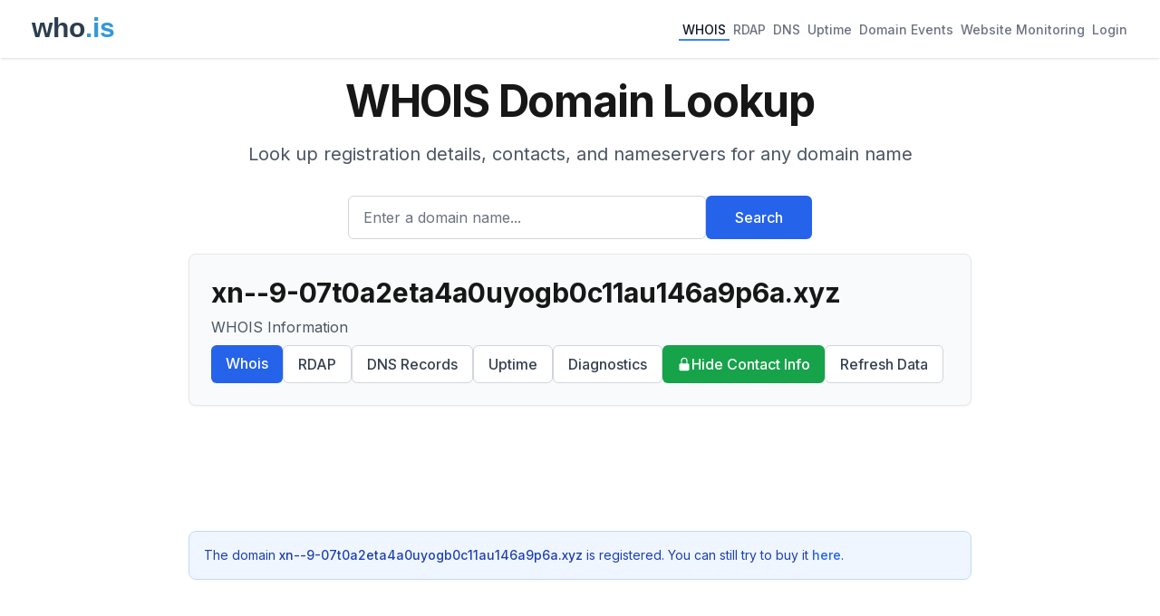

--- FILE ---
content_type: text/html; charset=utf-8
request_url: https://who.is/whois/xn--9-07t0a2eta4a0uyogb0c11au146a9p6a.xyz
body_size: 8240
content:
<!DOCTYPE html><html lang="en"><head><meta charSet="utf-8"/><meta name="viewport" content="width=device-width, initial-scale=1"/><link rel="stylesheet" href="/_next/static/css/9c14808f265e46e2.css" data-precedence="next"/><link rel="preload" as="script" fetchPriority="low" href="/_next/static/chunks/webpack-67b9969ecfae5c91.js"/><script src="/_next/static/chunks/4bd1b696-cc729d47eba2cee4.js" async=""></script><script src="/_next/static/chunks/5964-909c2aa918bcc589.js" async=""></script><script src="/_next/static/chunks/main-app-45029227ef2838e7.js" async=""></script><script src="/_next/static/chunks/app/(with-ads)/layout-2815b7572c390484.js" async=""></script><script src="/_next/static/chunks/6874-414075bb21e16c80.js" async=""></script><script src="/_next/static/chunks/3063-1ee9e2c4135c2cb9.js" async=""></script><script src="/_next/static/chunks/app/layout-7eb09c93c71210a0.js" async=""></script><script src="/_next/static/chunks/app/(with-ads)/whois/%5Bdomain%5D/page-de4127cbd734a802.js" async=""></script><link rel="preload" href="https://pagead2.googlesyndication.com/pagead/js/adsbygoogle.js?client=ca-pub-6047099707314605" as="script" crossorigin=""/><meta name="next-size-adjust" content=""/><title>xn--9-07t0a2eta4a0uyogb0c11au146a9p6a.xyz WHOIS Domain Name Lookup - Who.is</title><meta name="description" content="WHOIS lookup for xn--9-07t0a2eta4a0uyogb0c11au146a9p6a.xyz. Find domain name registration, ownership, and technical information."/><meta name="keywords" content="whois lookup,domain search,rdap lookup,dns lookup,domain information,ip lookup,domain availability,domain registration data,domain name"/><link rel="icon" href="/favicon.ico" type="image/x-icon" sizes="48x48"/><script src="/_next/static/chunks/polyfills-42372ed130431b0a.js" noModule=""></script></head><body class="__className_f367f3"><div hidden=""><!--$--><!--/$--></div><div class="min-h-screen flex flex-col"><header class="bg-white shadow"><nav class="mx-auto max-w-7xl px-4 sm:px-6 lg:px-8"><div class="flex flex-wrap h-auto min-h-16 py-2 justify-between items-center"><div class="flex-shrink-0 mr-4"><a href="/"><img alt="who.is" width="120" height="50" decoding="async" data-nimg="1" style="color:transparent" src="/whois-logo-new.svg"/></a></div><div class="flex flex-wrap gap-4"><a class="inline-flex items-center px-1 pt-1 text-sm font-medium border-b-2 text-gray-900 border-blue-500" href="/whois">WHOIS</a><a class="inline-flex items-center px-1 pt-1 text-sm font-medium border-b-2 text-gray-500 border-transparent hover:text-gray-700 hover:border-gray-300" href="/rdap">RDAP</a><a class="inline-flex items-center px-1 pt-1 text-sm font-medium border-b-2 text-gray-500 border-transparent hover:text-gray-700 hover:border-gray-300" href="/dns">DNS</a><a class="inline-flex items-center px-1 pt-1 text-sm font-medium border-b-2 text-gray-500 border-transparent hover:text-gray-700 hover:border-gray-300" href="/uptime">Uptime</a><a class="inline-flex items-center px-1 pt-1 text-sm font-medium border-b-2 text-gray-500 border-transparent hover:text-gray-700 hover:border-gray-300" href="/domains/events">Domain Events</a><a class="inline-flex items-center px-1 pt-1 text-sm font-medium border-b-2 text-gray-500 border-transparent hover:text-gray-700 hover:border-gray-300" href="/website-monitoring">Website Monitoring</a><a class="inline-flex items-center px-1 pt-1 text-sm font-medium border-b-2 text-gray-500 border-transparent hover:text-gray-700 hover:border-gray-300" href="#">Login</a></div></div></nav></header><main class="flex-grow"><div class="container mx-auto px-4 py-2 max-w-4xl"><div class="bg-background"><div class="mx-auto max-w-7xl px-4 py-4 sm:px-6 sm:py-4 lg:px-8"><div class="text-center"><h1 class="text-4xl font-bold tracking-tight text-foreground sm:text-5xl">WHOIS Domain Lookup</h1><p class="mx-auto mt-3 max-w-md text-base text-gray-600 sm:text-lg md:mt-5 md:max-w-3xl md:text-xl">Look up registration details, contacts, and nameservers for any domain name</p><form class="mt-8 sm:mx-auto sm:max-w-lg"><div class="flex flex-col sm:flex-row gap-3"><div class="flex-1"><label for="search" class="sr-only">Enter a domain name...</label><input id="search" type="text" class="block w-full rounded-md border border-gray-300 px-4 py-3 text-base placeholder-gray-500 focus:border-blue-600 focus:ring-blue-600 h-12" placeholder="Enter a domain name..." value=""/></div><button type="submit" class="btn btn-primary h-12 px-8 whitespace-nowrap">Search</button></div></form></div></div></div><div class="bg-gray-50 rounded-lg shadow-sm p-6 mb-4 border border-gray-200"><h1 class="text-3xl font-bold break-words mb-2">xn--9-07t0a2eta4a0uyogb0c11au146a9p6a.xyz</h1><p class="text-gray-600 mb-2">WHOIS Information</p><div class="flex flex-wrap gap-2"><a class="btn btn-primary" href="/whois/xn--9-07t0a2eta4a0uyogb0c11au146a9p6a.xyz">Whois</a><a class="btn btn-secondary" href="/rdap/xn--9-07t0a2eta4a0uyogb0c11au146a9p6a.xyz">RDAP</a><a class="btn btn-secondary" href="/dns/xn--9-07t0a2eta4a0uyogb0c11au146a9p6a.xyz">DNS Records</a><a class="btn btn-secondary" href="/uptime/xn--9-07t0a2eta4a0uyogb0c11au146a9p6a.xyz">Uptime</a><a class="btn btn-secondary" href="/tools/xn--9-07t0a2eta4a0uyogb0c11au146a9p6a.xyz">Diagnostics</a><a class="bg-green-600 text-white hover:bg-green-700 px-4 py-2 rounded-md font-medium transition-colors flex items-center gap-1" href="/privacy/xn--9-07t0a2eta4a0uyogb0c11au146a9p6a.xyz"><svg xmlns="http://www.w3.org/2000/svg" viewBox="0 0 20 20" fill="currentColor" class="w-4 h-4"><path fill-rule="evenodd" d="M10 1a4.5 4.5 0 00-4.5 4.5V9H5a2 2 0 00-2 2v6a2 2 0 002 2h10a2 2 0 002-2v-6a2 2 0 00-2-2h-.5V5.5A4.5 4.5 0 0010 1zm3 8V5.5a3 3 0 10-6 0V9h6z" clip-rule="evenodd"></path></svg>Hide Contact Info</a><a rel="noopener noreferrer nofollow" class="btn btn-secondary" href="/whois/xn--9-07t0a2eta4a0uyogb0c11au146a9p6a.xyz?refresh=true">Refresh Data</a></div></div><div class="ad-placement my-6"><div class="ad-container " style="display:block"><ins class="adsbygoogle" style="display:block" data-ad-client="ca-pub-6047099707314605" data-ad-slot="6652256330" data-ad-format="horizontal" data-full-width-responsive="true"></ins></div></div><div class="bg-blue-50 border border-blue-200 rounded-lg p-4 mb-4"><p class="text-sm text-blue-800">The domain <span class="font-medium">xn--9-07t0a2eta4a0uyogb0c11au146a9p6a.xyz</span> is registered. You can still try to buy it<!-- --> <a href="https://domainagents.com/xn--9-07t0a2eta4a0uyogb0c11au146a9p6a.xyz-whodotis" class="text-blue-600 hover:underline font-medium" target="_blank" rel="nofollow noopener noreferrer">here</a>.</p></div><div class="space-y-6"><div class="ad-placement my-6"><div class="ad-container " style="display:block"><ins class="adsbygoogle" style="display:block" data-ad-client="ca-pub-6047099707314605" data-ad-slot="4844350649" data-ad-format="horizontal" data-full-width-responsive="true"></ins></div></div><div class="bg-gray-50 rounded-lg shadow-sm p-6 border border-gray-200"><div class="flex justify-between items-center mb-4"><h2 class="text-xl font-semibold">Raw WHOIS Data</h2></div><p class="text-sm text-gray-500 mb-4">Raw WHOIS responses from registry and registrar servers.</p><div class="space-y-4"><div class="border border-gray-200 rounded-lg mt-4"><button class="w-full px-4 py-3 flex justify-between items-center bg-gray-50 hover:bg-gray-100 rounded-t-lg transition-colors"><span class="font-medium text-gray-900">Raw Registry WHOIS Data</span><svg xmlns="http://www.w3.org/2000/svg" viewBox="0 0 20 20" fill="currentColor" class="h-5 w-5 text-gray-500"><path fill-rule="evenodd" d="M5.23 7.21a.75.75 0 011.06.02L10 11.168l3.71-3.938a.75.75 0 111.08 1.04l-4.25 4.5a.75.75 0 01-1.08 0l-4.25-4.5a.75.75 0 01.02-1.06z" clip-rule="evenodd"></path></svg></button></div></div></div><div class="ad-placement my-8"><div class="ad-container " style="display:block"><ins class="adsbygoogle" style="display:block" data-ad-client="ca-pub-6047099707314605" data-ad-slot="8386503230" data-ad-format="auto" data-full-width-responsive="true"></ins></div></div><div class="bg-gray-50 rounded-lg shadow-sm p-6 border border-gray-200 mt-6"><h2 class="text-xl font-semibold mb-4">About WHOIS</h2><div class="prose prose-sm text-gray-600"><p>WHOIS is a query and response protocol used for querying databases that store registered users of Internet resources, including domain names and IP addresses.</p><p>The protocol provides essential information about domain ownership, administrative contacts, and technical details that are invaluable for domain management and security purposes.</p></div></div></div></div><!--$--><!--/$--></main><footer class="bg-white"><div class="mx-auto max-w-7xl px-4 py-12 sm:px-6 lg:px-8"><div class="border-t border-gray-200 pt-8"><div class="flex justify-center space-x-6 mb-4"><a class="text-base text-gray-500 hover:text-gray-900" href="/overview">Overview</a><a class="text-base text-gray-500 hover:text-gray-900" href="/faq">FAQ</a><a class="text-base text-gray-500 hover:text-gray-900" href="/terms">Terms</a><a class="text-base text-gray-500 hover:text-gray-900" href="/contact">Contact</a></div><p class="text-base text-gray-400 text-center">© <!-- -->2026<!-- --> who.is All rights reserved.</p></div></div></footer></div><script src="/_next/static/chunks/webpack-67b9969ecfae5c91.js" id="_R_" async=""></script><script>(self.__next_f=self.__next_f||[]).push([0])</script><script>self.__next_f.push([1,"1:\"$Sreact.fragment\"\n2:I[69243,[\"9442\",\"static/chunks/app/(with-ads)/layout-2815b7572c390484.js\"],\"\"]\n3:I[80848,[\"6874\",\"static/chunks/6874-414075bb21e16c80.js\",\"3063\",\"static/chunks/3063-1ee9e2c4135c2cb9.js\",\"7177\",\"static/chunks/app/layout-7eb09c93c71210a0.js\"],\"SessionProvider\"]\n4:I[78342,[\"6874\",\"static/chunks/6874-414075bb21e16c80.js\",\"3063\",\"static/chunks/3063-1ee9e2c4135c2cb9.js\",\"7177\",\"static/chunks/app/layout-7eb09c93c71210a0.js\"],\"default\"]\n5:I[87555,[],\"\"]\n6:I[31295,[],\"\"]\n7:I[32608,[\"6874\",\"static/chunks/6874-414075bb21e16c80.js\",\"3063\",\"static/chunks/3063-1ee9e2c4135c2cb9.js\",\"4131\",\"static/chunks/app/(with-ads)/whois/%5Bdomain%5D/page-de4127cbd734a802.js\"],\"default\"]\n8:I[6874,[\"6874\",\"static/chunks/6874-414075bb21e16c80.js\",\"3063\",\"static/chunks/3063-1ee9e2c4135c2cb9.js\",\"4131\",\"static/chunks/app/(with-ads)/whois/%5Bdomain%5D/page-de4127cbd734a802.js\"],\"\"]\nc:I[28393,[],\"\"]\ne:I[59665,[],\"OutletBoundary\"]\n10:I[74911,[],\"AsyncMetadataOutlet\"]\n12:I[59665,[],\"ViewportBoundary\"]\n14:I[59665,[],\"MetadataBoundary\"]\n15:\"$Sreact.suspense\"\n17:I[38175,[],\"IconMark\"]\n:HL[\"/_next/static/media/e4af272ccee01ff0-s.p.woff2\",\"font\",{\"crossOrigin\":\"\",\"type\":\"font/woff2\"}]\n:HL[\"/_next/static/css/9c14808f265e46e2.css\",\"style\"]\n"])</script><script>self.__next_f.push([1,"0:{\"P\":null,\"b\":\"JkXuPO-qFUKqEk8Afil1S\",\"p\":\"\",\"c\":[\"\",\"whois\",\"xn--9-07t0a2eta4a0uyogb0c11au146a9p6a.xyz\"],\"i\":false,\"f\":[[[\"\",{\"children\":[\"(with-ads)\",{\"children\":[\"whois\",{\"children\":[[\"domain\",\"xn--9-07t0a2eta4a0uyogb0c11au146a9p6a.xyz\",\"d\"],{\"children\":[\"__PAGE__\",{}]}]}]}]},\"$undefined\",\"$undefined\",true],[\"\",[\"$\",\"$1\",\"c\",{\"children\":[[[\"$\",\"link\",\"0\",{\"rel\":\"stylesheet\",\"href\":\"/_next/static/css/9c14808f265e46e2.css\",\"precedence\":\"next\",\"crossOrigin\":\"$undefined\",\"nonce\":\"$undefined\"}]],[\"$\",\"html\",null,{\"lang\":\"en\",\"children\":[[\"$\",\"head\",null,{\"children\":[[\"$\",\"$L2\",null,{\"strategy\":\"lazyOnload\",\"src\":\"https://www.googletagmanager.com/gtag/js?id=G-CWQW525XNV\",\"async\":true}],[\"$\",\"$L2\",null,{\"id\":\"gtag-init\",\"strategy\":\"afterInteractive\",\"children\":\"\\n          window.dataLayer = window.dataLayer || [];\\n          function gtag(){dataLayer.push(arguments);}\\n          gtag('js', new Date());\\n          gtag('config', 'G-CWQW525XNV');\\n        \"}]]}],[\"$\",\"body\",null,{\"className\":\"__className_f367f3\",\"children\":[\"$\",\"$L3\",null,{\"children\":[\"$\",\"div\",null,{\"className\":\"min-h-screen flex flex-col\",\"children\":[[\"$\",\"$L4\",null,{}],[\"$\",\"main\",null,{\"className\":\"flex-grow\",\"children\":[\"$\",\"$L5\",null,{\"parallelRouterKey\":\"children\",\"error\":\"$undefined\",\"errorStyles\":\"$undefined\",\"errorScripts\":\"$undefined\",\"template\":[\"$\",\"$L6\",null,{}],\"templateStyles\":\"$undefined\",\"templateScripts\":\"$undefined\",\"notFound\":[[\"$\",\"div\",null,{\"className\":\"container mx-auto px-4 py-2 max-w-4xl\",\"children\":[[\"$\",\"$L7\",null,{\"type\":\"rdap\",\"title\":\"Page Not Found\",\"description\":\"The page you're looking for doesn't exist. Try searching for a domain below.\",\"placeholder\":\"Enter a domain name...\"}],[\"$\",\"div\",null,{\"className\":\"bg-red-50 border border-red-200 text-red-800 rounded-lg shadow-sm p-6 mt-6\",\"children\":[[\"$\",\"h2\",null,{\"className\":\"text-xl font-semibold mb-4\",\"children\":\"404 - Page Not Found\"}],[\"$\",\"p\",null,{\"className\":\"mb-4\",\"children\":\"Sorry, we couldn't find the page you were looking for. Here are some helpful links:\"}],[\"$\",\"ul\",null,{\"className\":\"list-disc list-inside space-y-2\",\"children\":[[\"$\",\"li\",null,{\"children\":[[\"$\",\"$L8\",null,{\"href\":\"/whois\",\"className\":\"text-blue-600 hover:underline\",\"children\":\"WHOIS Lookup\"}],\" \",\"- Look up domain registration information\"]}],[\"$\",\"li\",null,{\"children\":[[\"$\",\"$L8\",null,{\"href\":\"/dns\",\"className\":\"text-blue-600 hover:underline\",\"children\":\"DNS Lookup\"}],\" \",\"- Check DNS records for any domain\"]}],[\"$\",\"li\",null,{\"children\":[[\"$\",\"$L8\",null,{\"href\":\"/rdap\",\"className\":\"text-blue-600 hover:underline\",\"children\":\"RDAP Lookup\"}],\" \",\"- Modern domain registration data protocol\"]}],[\"$\",\"li\",null,{\"children\":[[\"$\",\"$L8\",null,{\"href\":\"/\",\"className\":\"text-blue-600 hover:underline\",\"children\":\"Home\"}],\" \",\"- Return to the homepage\"]}]]}]]}]]}],[]],\"forbidden\":\"$undefined\",\"unauthorized\":\"$undefined\"}]}],[\"$\",\"footer\",null,{\"className\":\"bg-white\",\"children\":[\"$\",\"div\",null,{\"className\":\"mx-auto max-w-7xl px-4 py-12 sm:px-6 lg:px-8\",\"children\":[\"$\",\"div\",null,{\"className\":\"border-t border-gray-200 pt-8\",\"children\":[[\"$\",\"div\",null,{\"className\":\"flex justify-center space-x-6 mb-4\",\"children\":[[\"$\",\"$L8\",null,{\"prefetch\":false,\"href\":\"/overview\",\"className\":\"text-base text-gray-500 hover:text-gray-900\",\"children\":\"Overview\"}],[\"$\",\"$L8\",null,{\"prefetch\":false,\"href\":\"/faq\",\"className\":\"text-base text-gray-500 hover:text-gray-900\",\"children\":\"FAQ\"}],[\"$\",\"$L8\",null,{\"prefetch\":false,\"href\":\"/terms\",\"className\":\"text-base text-gray-500 hover:text-gray-900\",\"children\":\"Terms\"}],[\"$\",\"$L8\",null,{\"prefetch\":false,\"href\":\"/contact\",\"className\":\"text-base text-gray-500 hover:text-gray-900\",\"children\":\"Contact\"}]]}],[\"$\",\"p\",null,{\"className\":\"text-base text-gray-400 text-center\",\"children\":[\"© \",2026,\" who.is All rights reserved.\"]}]]}]}]}]]}]}]}]]}]]}],{\"children\":[\"(with-ads)\",[\"$\",\"$1\",\"c\",{\"children\":[null,[[\"$\",\"$L2\",null,{\"strategy\":\"afterInteractive\",\"src\":\"https://pagead2.googlesyndication.com/pagead/js/adsbygoogle.js?client=ca-pub-6047099707314605\",\"crossOrigin\":\"anonymous\",\"async\":true}],[\"$\",\"$L5\",null,{\"parallelRouterKey\":\"children\",\"error\":\"$undefined\",\"errorStyles\":\"$undefined\",\"errorScripts\":\"$undefined\",\"template\":[\"$\",\"$L6\",null,{}],\"templateStyles\":\"$undefined\",\"templateScripts\":\"$undefined\",\"notFound\":\"$undefined\",\"forbidden\":\"$undefined\",\"unauthorized\":\"$undefined\"}]]]}],{\"children\":[\"whois\",[\"$\",\"$1\",\"c\",{\"children\":[null,[\"$\",\"$L5\",null,{\"parallelRouterKey\":\"children\",\"error\":\"$undefined\",\"errorStyles\":\"$undefined\",\"errorScripts\":\"$undefined\",\"template\":[\"$\",\"$L6\",null,{}],\"templateStyles\":\"$undefined\",\"templateScripts\":\"$undefined\",\"notFound\":\"$undefined\",\"forbidden\":\"$undefined\",\"unauthorized\":\"$undefined\"}]]}],{\"children\":[[\"domain\",\"xn--9-07t0a2eta4a0uyogb0c11au146a9p6a.xyz\",\"d\"],[\"$\",\"$1\",\"c\",{\"children\":[null,[\"$\",\"$L5\",null,{\"parallelRouterKey\":\"children\",\"error\":\"$undefined\",\"errorStyles\":\"$undefined\",\"errorScripts\":\"$undefined\",\"template\":\"$L9\",\"templateStyles\":\"$undefined\",\"templateScripts\":\"$undefined\",\"notFound\":\"$undefined\",\"forbidden\":\"$undefined\",\"unauthorized\":\"$undefined\"}]]}],{\"children\":[\"__PAGE__\",\"$La\",{},null,false]},null,false]},null,false]},null,false]},null,false],\"$Lb\",false]],\"m\":\"$undefined\",\"G\":[\"$c\",[]],\"s\":false,\"S\":false}\n"])</script><script>self.__next_f.push([1,"9:[\"$\",\"$L6\",null,{}]\na:[\"$\",\"$1\",\"c\",{\"children\":[\"$Ld\",null,[\"$\",\"$Le\",null,{\"children\":[\"$Lf\",[\"$\",\"$L10\",null,{\"promise\":\"$@11\"}]]}]]}]\nb:[\"$\",\"$1\",\"h\",{\"children\":[null,[[\"$\",\"$L12\",null,{\"children\":\"$L13\"}],[\"$\",\"meta\",null,{\"name\":\"next-size-adjust\",\"content\":\"\"}]],[\"$\",\"$L14\",null,{\"children\":[\"$\",\"div\",null,{\"hidden\":true,\"children\":[\"$\",\"$15\",null,{\"fallback\":null,\"children\":\"$L16\"}]}]}]]}]\n13:[[\"$\",\"meta\",\"0\",{\"charSet\":\"utf-8\"}],[\"$\",\"meta\",\"1\",{\"name\":\"viewport\",\"content\":\"width=device-width, initial-scale=1\"}]]\nf:null\n11:{\"metadata\":[[\"$\",\"title\",\"0\",{\"children\":\"xn--9-07t0a2eta4a0uyogb0c11au146a9p6a.xyz WHOIS Domain Name Lookup - Who.is\"}],[\"$\",\"meta\",\"1\",{\"name\":\"description\",\"content\":\"WHOIS lookup for xn--9-07t0a2eta4a0uyogb0c11au146a9p6a.xyz. Find domain name registration, ownership, and technical information.\"}],[\"$\",\"meta\",\"2\",{\"name\":\"keywords\",\"content\":\"whois lookup,domain search,rdap lookup,dns lookup,domain information,ip lookup,domain availability,domain registration data,domain name\"}],[\"$\",\"link\",\"3\",{\"rel\":\"icon\",\"href\":\"/favicon.ico\",\"type\":\"image/x-icon\",\"sizes\":\"48x48\"}],[\"$\",\"$L17\",\"4\",{}]],\"error\":null,\"digest\":\"$undefined\"}\n16:\"$11:metadata\"\n"])</script><script>self.__next_f.push([1,"18:I[60929,[\"6874\",\"static/chunks/6874-414075bb21e16c80.js\",\"3063\",\"static/chunks/3063-1ee9e2c4135c2cb9.js\",\"4131\",\"static/chunks/app/(with-ads)/whois/%5Bdomain%5D/page-de4127cbd734a802.js\"],\"AdPlacement\"]\n19:I[25594,[\"6874\",\"static/chunks/6874-414075bb21e16c80.js\",\"3063\",\"static/chunks/3063-1ee9e2c4135c2cb9.js\",\"4131\",\"static/chunks/app/(with-ads)/whois/%5Bdomain%5D/page-de4127cbd734a802.js\"],\"Collapsible\"]\n1a:T4f6,"])</script><script>self.__next_f.push([1,"The queried object does not exist: DOMAIN NOT FOUND\r\n\r\n\u003e\u003e\u003e Last update of WHOIS database: 2025-05-03T10:23:06.0Z \u003c\u003c\u003c\r\n\r\nFor more information on Whois status codes, please visit https://icann.org/epp\r\n\r\n\u003e\u003e\u003e IMPORTANT INFORMATION ABOUT THE DEPLOYMENT OF RDAP: please visit\r\nhttps://www.centralnicregistry.com/support/information/rdap \u003c\u003c\u003c\r\n\r\nThe registration data available in this service is limited. Additional\r\ndata may be available at https://lookup.icann.org\r\n\r\nThe Whois and RDAP services are provided by CentralNic, and contain\r\ninformation pertaining to Internet domain names registered by our\r\nour customers. By using this service you are agreeing (1) not to use any\r\ninformation presented here for any purpose other than determining\r\nownership of domain names, (2) not to store or reproduce this data in\r\nany way, (3) not to use any high-volume, automated, electronic processes\r\nto obtain data from this service. Abuse of this service is monitored and\r\nactions in contravention of these terms will result in being permanently\r\nblacklisted. All data is (c) CentralNic Ltd (https://www.centralnicregistry.com)\r\n\r\nAccess to the Whois and RDAP services is rate limited. For more\r\ninformation, visit https://registrar-console.centralnicregistry.com/pub/whois_guidance."])</script><script>self.__next_f.push([1,"d:[\"$\",\"div\",null,{\"className\":\"container mx-auto px-4 py-2 max-w-4xl\",\"children\":[[\"$\",\"$L7\",null,{\"type\":\"whois\",\"title\":\"WHOIS Domain Lookup\",\"description\":\"Look up registration details, contacts, and nameservers for any domain name\",\"placeholder\":\"Enter a domain name...\"}],[\"$\",\"div\",null,{\"className\":\"bg-gray-50 rounded-lg shadow-sm p-6 mb-4 border border-gray-200\",\"children\":[[\"$\",\"h1\",null,{\"className\":\"text-3xl font-bold break-words mb-2\",\"children\":\"xn--9-07t0a2eta4a0uyogb0c11au146a9p6a.xyz\"}],[\"$\",\"p\",null,{\"className\":\"text-gray-600 mb-2\",\"children\":\"WHOIS Information\"}],null,[\"$\",\"div\",null,{\"className\":\"flex flex-wrap gap-2\",\"children\":[[[\"$\",\"$L8\",null,{\"prefetch\":false,\"href\":\"/whois/xn--9-07t0a2eta4a0uyogb0c11au146a9p6a.xyz\",\"className\":\"btn btn-primary\",\"children\":\"Whois\"}],[\"$\",\"$L8\",null,{\"prefetch\":false,\"href\":\"/rdap/xn--9-07t0a2eta4a0uyogb0c11au146a9p6a.xyz\",\"className\":\"btn btn-secondary\",\"children\":\"RDAP\"}],[\"$\",\"$L8\",null,{\"prefetch\":false,\"href\":\"/dns/xn--9-07t0a2eta4a0uyogb0c11au146a9p6a.xyz\",\"className\":\"btn btn-secondary\",\"children\":\"DNS Records\"}],[\"$\",\"$L8\",null,{\"prefetch\":false,\"href\":\"/uptime/xn--9-07t0a2eta4a0uyogb0c11au146a9p6a.xyz\",\"className\":\"btn btn-secondary\",\"children\":\"Uptime\"}],[\"$\",\"$L8\",null,{\"prefetch\":false,\"href\":\"/tools/xn--9-07t0a2eta4a0uyogb0c11au146a9p6a.xyz\",\"className\":\"btn btn-secondary\",\"children\":\"Diagnostics\"}],[\"$\",\"$L8\",null,{\"prefetch\":false,\"href\":\"/privacy/xn--9-07t0a2eta4a0uyogb0c11au146a9p6a.xyz\",\"className\":\"bg-green-600 text-white hover:bg-green-700 px-4 py-2 rounded-md font-medium transition-colors flex items-center gap-1\",\"children\":[[\"$\",\"svg\",null,{\"xmlns\":\"http://www.w3.org/2000/svg\",\"viewBox\":\"0 0 20 20\",\"fill\":\"currentColor\",\"className\":\"w-4 h-4\",\"children\":[\"$\",\"path\",null,{\"fillRule\":\"evenodd\",\"d\":\"M10 1a4.5 4.5 0 00-4.5 4.5V9H5a2 2 0 00-2 2v6a2 2 0 002 2h10a2 2 0 002-2v-6a2 2 0 00-2-2h-.5V5.5A4.5 4.5 0 0010 1zm3 8V5.5a3 3 0 10-6 0V9h6z\",\"clipRule\":\"evenodd\"}]}],\"Hide Contact Info\"]}]],[\"$\",\"$L8\",null,{\"rel\":\"noopener noreferrer nofollow\",\"href\":\"/whois/xn--9-07t0a2eta4a0uyogb0c11au146a9p6a.xyz?refresh=true\",\"className\":\"btn btn-secondary\",\"prefetch\":false,\"children\":\"Refresh Data\"}]]}]]}],[\"$\",\"$L18\",null,{\"slot\":\"top-banner-horizontal\",\"className\":\"my-6\"}],[\"$\",\"div\",null,{\"className\":\"bg-blue-50 border border-blue-200 rounded-lg p-4 mb-4\",\"children\":[\"$\",\"p\",null,{\"className\":\"text-sm text-blue-800\",\"children\":[\"The domain \",[\"$\",\"span\",null,{\"className\":\"font-medium\",\"children\":\"xn--9-07t0a2eta4a0uyogb0c11au146a9p6a.xyz\"}],\" is registered. You can still try to buy it\",\" \",[\"$\",\"a\",null,{\"href\":\"https://domainagents.com/xn--9-07t0a2eta4a0uyogb0c11au146a9p6a.xyz-whodotis\",\"className\":\"text-blue-600 hover:underline font-medium\",\"target\":\"_blank\",\"rel\":\"nofollow noopener noreferrer\",\"children\":\"here\"}],\".\"]}]}],[\"$\",\"div\",null,{\"className\":\"space-y-6\",\"children\":[null,false,false,false,false,[\"$\",\"$L18\",null,{\"slot\":\"top-banner-horizontal-2\",\"className\":\"my-6\"}],false,[\"$\",\"div\",null,{\"className\":\"bg-gray-50 rounded-lg shadow-sm p-6 border border-gray-200\",\"children\":[[\"$\",\"div\",null,{\"className\":\"flex justify-between items-center mb-4\",\"children\":[\"$\",\"h2\",null,{\"className\":\"text-xl font-semibold\",\"children\":\"Raw WHOIS Data\"}]}],[\"$\",\"p\",null,{\"className\":\"text-sm text-gray-500 mb-4\",\"children\":\"Raw WHOIS responses from registry and registrar servers.\"}],[\"$\",\"div\",null,{\"className\":\"space-y-4\",\"children\":[[\"$\",\"$L19\",null,{\"title\":\"Raw Registry WHOIS Data\",\"className\":\"mt-4\",\"children\":[\"$\",\"pre\",null,{\"className\":\"overflow-x-auto text-sm bg-white p-4 rounded border border-gray-100 font-mono whitespace-pre-wrap\",\"children\":\"$1a\"}]}],\"$undefined\",false]}]]}],\"$L1b\",\"$L1c\"]}]]}]\n"])</script><script>self.__next_f.push([1,"1b:[\"$\",\"$L18\",null,{\"slot\":\"bottom-banner\",\"className\":\"my-8\"}]\n1c:[\"$\",\"div\",null,{\"className\":\"bg-gray-50 rounded-lg shadow-sm p-6 border border-gray-200 mt-6\",\"children\":[[\"$\",\"h2\",null,{\"className\":\"text-xl font-semibold mb-4\",\"children\":\"About WHOIS\"}],[\"$\",\"div\",null,{\"className\":\"prose prose-sm text-gray-600\",\"children\":[[\"$\",\"p\",null,{\"children\":\"WHOIS is a query and response protocol used for querying databases that store registered users of Internet resources, including domain names and IP addresses.\"}],[\"$\",\"p\",null,{\"children\":\"The protocol provides essential information about domain ownership, administrative contacts, and technical details that are invaluable for domain management and security purposes.\"}]]}]]}]\n"])</script></body></html>

--- FILE ---
content_type: text/html; charset=utf-8
request_url: https://www.google.com/recaptcha/api2/aframe
body_size: 256
content:
<!DOCTYPE HTML><html><head><meta http-equiv="content-type" content="text/html; charset=UTF-8"></head><body><script nonce="Z9Zurxh10Ws1-aoqAs67YA">/** Anti-fraud and anti-abuse applications only. See google.com/recaptcha */ try{var clients={'sodar':'https://pagead2.googlesyndication.com/pagead/sodar?'};window.addEventListener("message",function(a){try{if(a.source===window.parent){var b=JSON.parse(a.data);var c=clients[b['id']];if(c){var d=document.createElement('img');d.src=c+b['params']+'&rc='+(localStorage.getItem("rc::a")?sessionStorage.getItem("rc::b"):"");window.document.body.appendChild(d);sessionStorage.setItem("rc::e",parseInt(sessionStorage.getItem("rc::e")||0)+1);localStorage.setItem("rc::h",'1769003515123');}}}catch(b){}});window.parent.postMessage("_grecaptcha_ready", "*");}catch(b){}</script></body></html>